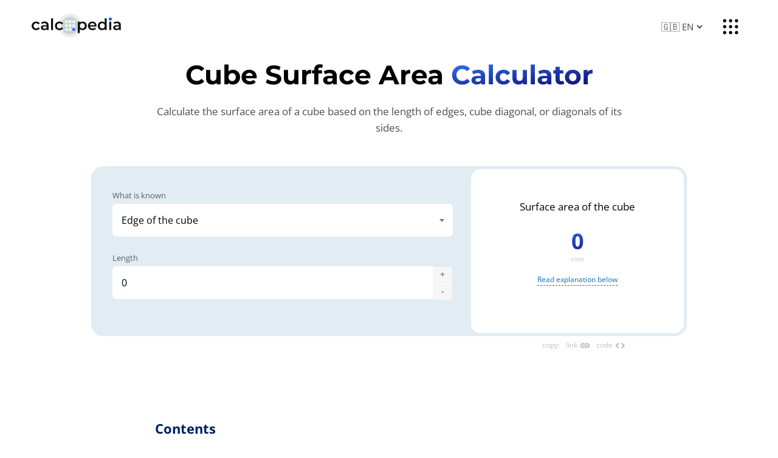

--- FILE ---
content_type: text/html; charset=utf-8
request_url: https://calcopedia.com/cubearea/
body_size: 8013
content:
<!DOCTYPE html>
<html lang="en">
<head>
<title>Cube Surface Area Calculator</title>
<meta property="og:title" content="Cube Surface Area Calculator">
<meta content="📐 Calculate the surface area of a cube based on the length of edges, cube diagonal, or diagonals of its sides. 📐" property="og:description" name="Description">
<meta content="Cube surface area calculator, geometry, physics, cube surface, calcodedia" name="Keywords">
<meta charset="UTF-8">
<meta name="viewport" content="width=device-width, initial-scale=1.0">
<link rel="stylesheet" href="/css/style.css?4">
<link rel="apple-touch-icon" sizes="180x180" href="/images/ecalc/apple-touch-icon.png">
<link rel="icon" type="image/png" sizes="32x32" href="/images/ecalc/favicon-32x32.png">
<link rel="icon" type="image/png" sizes="16x16" href="/images/ecalc/favicon-16x16.png">
<meta name="yandex-tableau-widget" content="logo=/images/ecalc/ya-logo.png, color=#ffffff">
<meta property="og:type" content="website">
<meta property="og:url" content="https://calcopedia.com/cubearea">
<meta property="og:image" content="https://calcopedia.com/images/ecalc/ogimage-1200x630.png">
<meta property="og:image:width" content="1200">
<meta property="og:image:height" content="630">
<script type="text/javascript" src="/js/jquery.js"></script>
<link rel="canonical" href="https://calcopedia.com/cubearea/">
</head>
<body itemscope itemtype="http://schema.org/Article">
<header>
    <div class="topleft">
        <div class="hamburger"></div>
        <a href="/" class="logo" aria-label="Calcopedia.com"></a>
    </div>
    <div class="topright">
		<div class="langenu">
            <select class="select" id="languageSelector">
                <option value="en" selected="true">🇬🇧 EN</option><option value="de">🇩🇪 DE</option><option value="fr">🇫🇷 FR</option><option value="pt">🇵🇹 PT</option><option value="es">🇪🇸 ES</option><option value="ru">🇷🇺 RU</option><option value="ja">🇯🇵 JA</option><option value="it">🇮🇹 IT</option><option value="nl">🇳🇱 NL</option><option value="uk">🇺🇦 UK</option><option value="pl">🇵🇱 PL</option><option value="tr">🇹🇷 TR</option><option value="ko">🇰🇷 KO</option><option value="id">🇮🇩 ID</option><option value="zh">🇨🇳 ZH</option><option value="ar">🇸🇦 AR</option>
            </select>
		</div>
        <div class="toprightmenu"><span class="topopen"></span><span class="topclose"></span></div>
        <div class="topmenu">
            <div class="topmenuwrap">
                <div class="topmenulink">
    <a class="linkheader linknotanchor" href="/?filter=sport#2">
        <span class="material-symbols-rounded">sports_basketball</span> 
        Sport
        <em>11</em>
    </a>
    <a href="/bmi/" class="sublnk">BMI Calculator</a><a href="/tdee/" class="sublnk">TDEE Calculator</a><a href="/velo/" class="sublnk">Calories Burned Cycling</a><a href="/walk/" class="sublnk">Walking Calorie</a><a href="/pulse/" class="sublnk">Heart Rate</a>
    <a class="sublnk else linknotanchor" href="/?filter=sport#2">all - <em>11</em></a>
</div><div class="topmenulink">
    <a class="linkheader linknotanchor" href="/?filter=build#2">
        <span class="material-symbols-rounded">handyman</span> 
        Build and repairs
        <em>29</em>
    </a>
    <a href="/picket/" class="sublnk">Picket Calculator</a><a href="/breakstone/" class="sublnk">Breakstone Calculator</a><a href="/sand/" class="sublnk">Sand Calculator</a><a href="/tonne/" class="sublnk">Tonne Converter</a><a href="/box/" class="sublnk">Box Volume</a>
    <a class="sublnk else linknotanchor" href="/?filter=build#2">all - <em>29</em></a>
</div><div class="topmenulink">
    <a class="linkheader linknotanchor" href="/?filter=health#2">
        <span class="material-symbols-rounded">cardiology</span> 
        Health
        <em>14</em>
    </a>
    <a href="/bmi/" class="sublnk">BMI Calculator</a><a href="/edd/" class="sublnk">Estimated Due Date</a><a href="/tdee/" class="sublnk">TDEE Calculator</a><a href="/alco/" class="sublnk">Alcohol Calculator</a><a href="/bmr/" class="sublnk">BMR Calculator</a>
    <a class="sublnk else linknotanchor" href="/?filter=health#2">all - <em>14</em></a>
</div><div class="topmenulink">
    <a class="linkheader linknotanchor" href="/?filter=finance#2">
        <span class="material-symbols-rounded">account_balance</span> 
        Finance
        <em>13</em>
    </a>
    <a href="/vat/" class="sublnk">VAT Calculator</a><a href="/twodates/" class="sublnk">Days Between Dates</a><a href="/tax/" class="sublnk">Income Tax</a><a href="/interest/" class="sublnk">Compound Interest</a><a href="/twonumbersless/" class="sublnk">Percentage Less</a>
    <a class="sublnk else linknotanchor" href="/?filter=finance#2">all - <em>13</em></a>
</div><div class="topmenulink">
    <a class="linkheader linknotanchor" href="/?filter=math#2">
        <span class="material-symbols-rounded">calculate</span> 
        Math
        <em>55</em>
    </a>
    <a href="/simple/" class="sublnk">Simple Calculator</a><a href="/pi/" class="sublnk">Pi Calculator</a><a href="/euler/" class="sublnk">Euler&#39;s Numbers</a><a href="/random/" class="sublnk">Random Number Generator</a><a href="/quadratic/" class="sublnk">Quadratic Equations</a>
    <a class="sublnk else linknotanchor" href="/?filter=math#2">all - <em>55</em></a>
</div><div class="topmenulink">
    <a class="linkheader linknotanchor" href="/?filter=geom#2">
        <span class="material-symbols-rounded">design_services</span> 
        Geometry
        <em>26</em>
    </a>
    <a href="/circle/" class="sublnk">Circle Area</a><a href="/diam/" class="sublnk">Circle Diameter</a><a href="/circum/" class="sublnk">Circumference Calculator</a><a href="/parallelepiped/" class="sublnk">Parallelepiped Volume</a><a href="/pi/" class="sublnk">Pi Calculator</a>
    <a class="sublnk else linknotanchor" href="/?filter=geom#2">all - <em>26</em></a>
</div><div class="topmenulink">
    <a class="linkheader linknotanchor" href="/?filter=study#2">
        <span class="material-symbols-rounded">school</span> 
        Study
        <em>60</em>
    </a>
    <a href="/simple/" class="sublnk">Simple Calculator</a><a href="/circle/" class="sublnk">Circle Area</a><a href="/pi/" class="sublnk">Pi Calculator</a><a href="/characters/" class="sublnk">Character Counter</a><a href="/hronomer/" class="sublnk">Text Chronometer</a>
    <a class="sublnk else linknotanchor" href="/?filter=study#2">all - <em>60</em></a>
</div><div class="topmenulink">
    <a class="linkheader linknotanchor" href="/?filter=fun#2">
        <span class="material-symbols-rounded">sailing</span> 
        Fun
        <em>30</em>
    </a>
    <a href="/bbq/" class="sublnk">Barbecue Calculator</a><a href="/twodates/" class="sublnk">Days Between Dates</a><a href="/walk/" class="sublnk">Walking Calorie</a><a href="/sleep/" class="sublnk">Sleep Schedule</a><a href="/age/" class="sublnk">Age Calculator</a>
    <a class="sublnk else linknotanchor" href="/?filter=fun#2">all - <em>30</em></a>
</div><div class="topmenulink">
    <a class="linkheader linknotanchor" href="/?filter=physic#2">
        <span class="material-symbols-rounded">biotech</span> 
        Physics
        <em>9</em>
    </a>
    <a href="/tonne/" class="sublnk">Tonne Converter</a><a href="/tube/" class="sublnk">Tube Volume</a><a href="/power/" class="sublnk">Electric Power</a><a href="/speed/" class="sublnk">Average Speed</a><a href="/friction/" class="sublnk">Friction Coefficient</a>
    <a class="sublnk else linknotanchor" href="/?filter=physic#2">all - <em>9</em></a>
</div><div class="topmenulink">
    <a class="linkheader linknotanchor" href="/?filter=food#2">
        <span class="material-symbols-rounded">restaurant_menu</span> 
        Food and cooking
        <em>8</em>
    </a>
    <a href="/alco/" class="sublnk">Alcohol Calculator</a><a href="/bmr/" class="sublnk">BMR Calculator</a><a href="/bbq/" class="sublnk">Barbecue Calculator</a><a href="/protein/" class="sublnk">Protein Intake</a><a href="/kbzu/" class="sublnk">Calories and Macronutrients</a>
    <a class="sublnk else linknotanchor" href="/?filter=food#2">all - <em>8</em></a>
</div><div class="topmenulink">
    <a class="linkheader linknotanchor" href="/?filter=car#2">
        <span class="material-symbols-rounded">directions_car</span> 
        Cars
        <em>5</em>
    </a>
    <a href="/alco/" class="sublnk">Alcohol Calculator</a><a href="/fuel/" class="sublnk">Fuel Consumption</a><a href="/box/" class="sublnk">Box Volume</a><a href="/speed/" class="sublnk">Average Speed</a><a href="/tank/" class="sublnk">Tank Volume</a>
    <a class="sublnk else linknotanchor" href="/?filter=car#2">all - <em>5</em></a>
</div><div class="topmenulink">
    <a class="linkheader linknotanchor" href="/?filter=it#2">
        <span class="material-symbols-rounded">code</span> 
        IT
        <em>35</em>
    </a>
    <a href="/html/" class="sublnk">HTML Editor</a><a href="/pass/" class="sublnk">Password Generator</a><a href="/characters/" class="sublnk">Character Counter</a><a href="/hronomer/" class="sublnk">Text Chronometer</a><a href="/random/" class="sublnk">Random Number Generator</a>
    <a class="sublnk else linknotanchor" href="/?filter=it#2">all - <em>35</em></a>
</div>
            </div>
        </div>
    </div>
</header>
<section class="topform">
	<div class="topformdesc">
		<h1>Cube Surface Area <span>Calculator</span></h1>
		<p itemprop="description">Calculate the surface area of a cube based on the length of edges, cube diagonal, or diagonals of its sides.</p>
	</div>
	<style>astro-island,astro-slot{display:contents}</style><script>(self.Astro=self.Astro||{}).load=a=>{(async()=>await(await a())())()},window.dispatchEvent(new Event("astro:load"));var l;{const c={0:t=>t,1:t=>JSON.parse(t,o),2:t=>new RegExp(t),3:t=>new Date(t),4:t=>new Map(JSON.parse(t,o)),5:t=>new Set(JSON.parse(t,o)),6:t=>BigInt(t),7:t=>new URL(t),8:t=>new Uint8Array(JSON.parse(t)),9:t=>new Uint16Array(JSON.parse(t)),10:t=>new Uint32Array(JSON.parse(t))},o=(t,s)=>{if(t===""||!Array.isArray(s))return s;const[e,n]=s;return e in c?c[e](n):void 0};customElements.get("astro-island")||customElements.define("astro-island",(l=class extends HTMLElement{constructor(){super(...arguments);this.hydrate=()=>{if(!this.hydrator||this.parentElement&&this.parentElement.closest("astro-island[ssr]"))return;const s=this.querySelectorAll("astro-slot"),e={},n=this.querySelectorAll("template[data-astro-template]");for(const r of n){const i=r.closest(this.tagName);!i||!i.isSameNode(this)||(e[r.getAttribute("data-astro-template")||"default"]=r.innerHTML,r.remove())}for(const r of s){const i=r.closest(this.tagName);!i||!i.isSameNode(this)||(e[r.getAttribute("name")||"default"]=r.innerHTML)}const a=this.hasAttribute("props")?JSON.parse(this.getAttribute("props"),o):{};this.hydrator(this)(this.Component,a,e,{client:this.getAttribute("client")}),this.removeAttribute("ssr"),window.removeEventListener("astro:hydrate",this.hydrate),window.dispatchEvent(new CustomEvent("astro:hydrate"))}}connectedCallback(){!this.hasAttribute("await-children")||this.firstChild?this.childrenConnectedCallback():new MutationObserver((s,e)=>{e.disconnect(),this.childrenConnectedCallback()}).observe(this,{childList:!0})}async childrenConnectedCallback(){window.addEventListener("astro:hydrate",this.hydrate);let s=this.getAttribute("before-hydration-url");s&&await import(s),this.start()}start(){const s=JSON.parse(this.getAttribute("opts")),e=this.getAttribute("client");if(Astro[e]===void 0){window.addEventListener(`astro:${e}`,()=>this.start(),{once:!0});return}Astro[e](async()=>{const n=this.getAttribute("renderer-url"),[a,{default:r}]=await Promise.all([import(this.getAttribute("component-url")),n?import(n):()=>()=>{}]),i=this.getAttribute("component-export")||"default";if(!i.includes("."))this.Component=a[i];else{this.Component=a;for(const d of i.split("."))this.Component=this.Component[d]}return this.hydrator=r,this.hydrate},s,this)}attributeChangedCallback(){this.hydrator&&this.hydrate()}},l.observedAttributes=["props"],l))}</script><astro-island uid="Z1oXX1N" prefix="r0" component-url="/_astro/Calculator.12ae3b8f.js" component-export="default" renderer-url="/_astro/client.01d845c6.js" props="{&quot;slot&quot;:[0,&quot;calculator&quot;],&quot;initialLang&quot;:[0,&quot;en&quot;]}" ssr="" client="load" opts="{&quot;name&quot;:&quot;Calculator&quot;,&quot;value&quot;:true}" await-children=""><form class="inlinecalculator"><label class="row-1"><span>What is known</span><div class="select"><select class="input"><option value="type1" selected="">Edge of the cube</option><option value="type2">Diagonal of one side</option><option value="type3">Diagonal of the cube</option></select></div></label><div class="label row-1 numrange plusminus"><span>Length</span><input type="number" class="input" value="0"/><div class="notation" id="razmer"></div><div class="dopnumbtn plusone">+</div><div class="dopnumbtn minusone">-</div></div><label class="row-1" id="checkresult"><a href="#result" class="btn">Calculate<span class="material-symbols-rounded"></span></a></label><div id="result"><p>Surface area of the cube</p><p class="resultstring"><span id="copyresult">0</span><span id="copyresultbuttom" data-copy-target="copyresult">copy</span></p><p class="resultdopinfo"><b></b><a href="#1">Read explanation below</a></p></div><div class="share"><div class="sharebutton">copy<!-- -->:</div><div class="sharebutton" id="copylink">link<!-- --> <span class="material-symbols-rounded">link</span></div><div class="sharebutton" id="copyframe">code<!-- --> <span class="material-symbols-rounded">code</span></div></div></form></astro-island>
</section>

<section class="articlewrap"><article itemprop="articleBody">
	<div id="contentstable">
		<p id="contentstablename"><strong>Contents</strong></p>
		<ul>
			<li>📝 <a href="#1">What is this?</a></li>
			<li>👨🏻‍💻 <a href="#how2use">How to use it?</a></li>
			<li>📰 <a href="#examples">Examples</a></li>
			<li>📑 <a href="#nuances">Nuances</a></li>
			<li>🤔 <a href="#faq">Frequently asked questions</a></li>
			<li>📋 <a href="#similarcalcs">Related materials</a></li>
			<!-- <li>📢 <a href="#shareandcomment">{translations[lang].listshare}</a></li> -->
		</ul>
	</div>

	
	<h2 id="1">What is the Surface Area of a Cube and How to Calculate It?</h2><p><img src="/images/cubearea.svg" alt="Surface Area of a Cube: Calculator"></p><p class="opredelenie">The surface area of a cube refers to the total area covered by the six identical square faces of the cube. It`s an essential aspect in geometry, especially when considering the space an object may occupy or its capacity for holding a coating or paint.</p><p>Calculating the surface area of a cube is relatively straightforward. Given that a cube has six identical square faces, you can find its surface area by determining the area of one of its sides and then multiplying it by six.</p><p class="formula">Surface Area = 6 × (side length)²</p><p>Additionally, there are alternative formulas if one has the length of the cube`s diagonal or the diagonals of its sides. These methods may require more advanced math but offer a comprehensive approach to finding the cube`s surface area.</p><h2 id="how2use">How to Use the Cube Surface Area Calculator?</h2><p>This online calculator is designed to be user-friendly and intuitive. To get the most accurate results, follow these steps:</p><p>1. Open the calculator interface on your device.</p><p>2. Enter the given measurement – this could be the length of an edge, the cube`s diagonal, or the diagonal of one of its sides.</p><p>3. Choose the appropriate unit of measurement (e.g., centimeters, meters, inches).</p><p>4. Click on the "Calculate" button.</p><p>5. Review the calculated surface area, which will be displayed instantly.</p><p>6. If necessary, you can reset the calculator to input a new measurement or convert the results into a different unit of measurement.</p><p>7. Remember to cross-check any critical calculations manually, especially if they will impact significant decisions or projects.</p><h2 id="examples">Examples of Calculating Cube Surface Area</h2><p>Let`s explore some real-world examples to understand the calculation process better:</p><p><strong>Example 1:</strong> Imagine a child`s toy block with a side length of 5 cm. To paint this block, you'd need to know the total surface area to determine the amount of paint required. Using our formula: Surface Area = 6 × (5 cm)² = 6 × 25 = 150 cm².</p><p><strong>Example 2:</strong> Consider a giant ice cube sculpture with a side length of 3 meters. Planning to project images onto all its faces for an event? Calculate the total projection area as: Surface Area = 6 × (3 m)² = 6 × 9 = 54 m². That`s quite a canvas!</p><p><strong>Example 3:</strong> A popular game has a dice with a diagonal length of sqrt3 × side length. If the diagonal is 8.66 cm, the side length is 5 cm. Calculate the surface area for fun, and you get: Surface Area = 6 × (5 cm)² = 6 × 25 = 150 cm². Roll the dice on that!</p><h2 id="nuances">Nuances in Calculating Cube Surface Area</h2><p>While the formula may seem simple, there are several nuances to consider:</p><ol>
    <li>Ensure you're using consistent units of measurement.</li>
    <li>Remember that a cube has all sides of equal length, so don`t mix up with other 3D shapes.</li>
    <li>Always double-check your input values to avoid errors.</li>
    <li>Consider the material of the cube; certain materials might have indentations or bumps affecting the true surface area.</li>
    <li>When dealing with real-world applications like painting, remember paint thickness may affect the actual surface area.</li>
    <li>If using the cube`s diagonal or the diagonal of its sides, ensure you have the correct mathematical relationship for the cube`s edge length.</li>
    <li>If working with larger cubes, remember external factors such as temperature might cause slight expansions or contractions in the material, slightly affecting the surface area.</li>
    <li>Accuracy is key; always round off only after completing all calculations.</li>
    <li>Remember that online calculators provide an approximation; for critical tasks, consider consulting a professional.</li>
    <li>Stay curious and explore various mathematical relationships related to cubes for a broader understanding!</li>
</ol><div itemscope itemtype="http://schema.org/FAQPage">
    <h2 id="faq">Frequently Asked Questions about Calculating Cube Surface Area</h2>
    <div itemprop="mainEntity" itemscope itemtype="http://schema.org/Question">
	<h3 itemprop="name">How precise is the cube surface area calculator?</h3>
	<p itemprop="acceptedAnswer" itemscope itemtype="http://schema.org/Answer"><span itemprop="text">Our calculator is designed to be highly accurate. However, for critical tasks, always consider verifying the results manually or consulting an expert.</span></p>
</div>
    <div itemprop="mainEntity" itemscope itemtype="http://schema.org/Question">
	<h3 itemprop="name">Can I use this calculator for other 3D shapes?</h3>
	<p itemprop="acceptedAnswer" itemscope itemtype="http://schema.org/Answer"><span itemprop="text">No, this calculator is specifically designed for cubes. Each 3D shape has its unique formula for surface area calculation.</span></p>
</div>
    <div itemprop="mainEntity" itemscope itemtype="http://schema.org/Question">
	<h3 itemprop="name">Is the cube`s volume and surface area the same?</h3>
	<p itemprop="acceptedAnswer" itemscope itemtype="http://schema.org/Answer"><span itemprop="text">No, they are different. Volume measures the space inside the cube, while surface area measures the total area of its outer surface.</span></p>
</div>
    <div itemprop="mainEntity" itemscope itemtype="http://schema.org/Question">
	<h3 itemprop="name">Do I need any special tools to measure a cube’s side length?</h3>
	<p itemprop="acceptedAnswer" itemscope itemtype="http://schema.org/Answer"><span itemprop="text">A standard ruler or measuring tape should suffice for most practical purposes.</span></p>
</div>
    <div itemprop="mainEntity" itemscope itemtype="http://schema.org/Question">
	<h3 itemprop="name">How does the thickness of paint affect the surface area?</h3>
	<p itemprop="acceptedAnswer" itemscope itemtype="http://schema.org/Answer"><span itemprop="text">The paint thickness can slightly increase the cube’s surface area. For accurate calculations in such scenarios, consider the paint layer`s dimensions.</span></p>
</div>
</div>

	<h2 id="similarcalcs">Similar calculators</h2>

	<p>You may find the following calculators on the same topic useful:</p>

	<ul class="commoncalcs">
	<li>
			<a href="https://calcopedia.com/spherearea/">Sphere Surface Area Calculator</a>. Calculate the surface area of a spherical object (sphere) using our online calculator.
		</li><li>
			<a href="https://calcopedia.com/hexagon/">Hexagon Area Calculator</a>. Calculate the area of a regular (equilateral) hexagon using our online calculator.
		</li><li>
			<a href="https://calcopedia.com/scale/">Scale Calculator</a>. Convert named scale on a drawing to real scale and vice versa.
		</li><li>
			<a href="https://calcopedia.com/cube/">Cube Volume Calculator</a>. Calculate online the volume of any cubic object based on the length of its side or diagonals.
		</li><li>
			<a href="https://calcopedia.com/tank/">Tank Volume Calculator</a>. Calculate the online volume of a cylindrical, rectangular, or automotive tank based on dimensions (using consumption and distance traveled).
		</li><li>
			<a href="https://calcopedia.com/space/">Room Volume Calculator</a>. Calculate the volume of a room or any space in cubic meters or liters.
		</li><li>
			<a href="https://calcopedia.com/arc/">Online Arc Length Calculator</a>. Transform geometric data into practical results by calculating the arc length of a circle.
		</li><li>
			<a href="https://calcopedia.com/tube/">Tube Volume Calculator</a>. Determine the volume of a tube in cubic meters or liters by simply entering the diameter and length of the pipeline.
		</li><li>
			<a href="https://calcopedia.com/pyramid/">Pyramid Volume Calculator</a>. Estimate the volume of a pyramid using its height, base area, or side length. Suitable for all base shapes.
		</li><li>
			<a href="https://calcopedia.com/cutconus/">Truncated Cone Volume and Area Calculator</a>. Determine the volume and surface area of a truncated cone based on its radii and height.
		</li>
	</ul>

	<h2 id="shareandcomment">Share on social media</h2>
	<p>If you liked it, please share the calculator on your social media platforms. It`s easy for you and beneficial for the project`s promotion. Thank you!</p>


	<div class="social-share">
		<div class="social-share__items">
			<a href="https://twitter.com/intent/tweet?text=Cube Surface Area Calculator. Calculate the surface area of a cube based on the length of edges, cube diagonal, or diagonals of its sides.&#38;url=https://calcopedia.com/cubearea/&#38;via=" target="_blank" rel="noopener">Twitter</a>
			<a href="https://www.facebook.com/sharer/sharer.php?u=https://calcopedia.com/cubearea/" target="_blank" rel="noopener">Facebook</a>
			<a href="https://t.me/share/url?text=Cube Surface Area Calculator. Calculate the surface area of a cube based on the length of edges, cube diagonal, or diagonals of its sides.&#38;url=https://calcopedia.com/cubearea/" target="_blank" rel="noopener">Telegram</a>
			<a id="sociallink">Copy link</a>
		</div>
	</div>

	<script type="text/javascript">
		document.getElementById("sociallink").addEventListener("click", function() {
		  var tempInput = document.createElement("input");
		  tempInput.value = window.location.href;
		  document.body.appendChild(tempInput);
		  tempInput.select();
		  document.execCommand("copy");
		  document.body.removeChild(tempInput);
		  
		  var linkElement = document.getElementById("sociallink");
		  var originalText = linkElement.innerHTML;
		  
		  linkElement.innerHTML = '<b><span class="material-symbols-rounded">done</span></b>';
		  setTimeout(function() {
			linkElement.innerHTML = originalText;
		  }, 1000);
		});
	</script>

	<!-- <h3>{translations[lang].addh}</h3>
	<p>{translations[lang].addp}</p>

	<div id="opencomments">{translations[lang].addshow}</div>
	<div id="vk_comments" style="display: none;">Soon</div>

	<script type="text/javascript">
	var opencomments = document.getElementById("opencomments");
	var vkcomments = document.getElementById("vk_comments");
	opencomments.addEventListener("click", function() {
		vkcomments.style.display = "block";
		opencomments.style.display = "none";
	});
	</script> -->


	<div itemscope itemtype="https://schema.org/BreadcrumbList" class="breadcrumbs">
		<span itemprop="itemListElement" itemscope itemtype="https://schema.org/ListItem">
		<a itemprop="item" href="https://calcopedia.com/">
			<span itemprop="name">Calcopedia (en)</span>
		</a>
		<meta itemprop="position" content="1">
		</span>&nbsp;→&nbsp;
		<span itemprop="itemListElement" itemscope itemtype="https://schema.org/ListItem">
		<a itemprop="item" href="https://calcopedia.com/cubearea/">
			<span itemprop="name">Cube Surface Area</span>
		</a>
		<meta itemprop="position" content="2">
		</span>
	</div>

	<div class="recomended"></div>

</article></section>

<footer>
	<div class="wrapper">
		<div class="allfootsocial">
			<a href="https://twitter.com/calcopedia_com" class="footsocial" target="_blank" title="twitter"><img src="/images/social/twitter.svg" alt="twitter"></a>
			<a href="https://www.facebook.com/calcopediacom/" class="footsocial" target="_blank" title="facebook"><img src="/images/social/facebook.svg" alt="facebook"></a>
			<a href="https://t.me/calcopedia" class="footsocial" target="_blank" title="telegram"><img src="/images/social/telegram.svg" alt="telegram"></a>
		</div>		
		<div class="fmenu">
			<a class="fmenuitem" href="/about">About</a>
			<a class="fmenuitem" href="/docs">Docs</a>
			<a class="fmenuitem" href="/contact">Contacts</a>
		</div>
		<div class="fmenu firstletterlogo"><a href="/">calc<span>o</span>pedia</a> © 2025</div>

	</div>
</footer>
<script type="text/javascript" src="/js/main.js?6"></script>



<!-- Yandex.Metrika counter -->
<script type="text/javascript">
    (function(m,e,t,r,i,k,a){m[i]=m[i]||function(){(m[i].a=m[i].a||[]).push(arguments)};
    m[i].l=1*new Date();
    for (var j = 0; j < document.scripts.length; j++) {if (document.scripts[j].src === r) { return; }}
    k=e.createElement(t),a=e.getElementsByTagName(t)[0],k.async=1,k.src=r,a.parentNode.insertBefore(k,a)})
    (window, document, "script", "https://mc.yandex.ru/metrika/tag.js", "ym");
 
    ym(98913283, "init", {
         clickmap:true,
         trackLinks:true,
         accurateTrackBounce:true,
         webvisor:true
    });
 </script>
 <noscript><div><img src="https://mc.yandex.ru/watch/98913283" style="position:absolute; left:-9999px;" alt=""></div></noscript>
 <!-- /Yandex.Metrika counter -->

<script defer src="https://static.cloudflareinsights.com/beacon.min.js/vcd15cbe7772f49c399c6a5babf22c1241717689176015" integrity="sha512-ZpsOmlRQV6y907TI0dKBHq9Md29nnaEIPlkf84rnaERnq6zvWvPUqr2ft8M1aS28oN72PdrCzSjY4U6VaAw1EQ==" data-cf-beacon='{"version":"2024.11.0","token":"6c8fe9bfdcd94f00bbf908e180e48e42","r":1,"server_timing":{"name":{"cfCacheStatus":true,"cfEdge":true,"cfExtPri":true,"cfL4":true,"cfOrigin":true,"cfSpeedBrain":true},"location_startswith":null}}' crossorigin="anonymous"></script>
</body></html>

--- FILE ---
content_type: text/css; charset=utf-8
request_url: https://calcopedia.com/css/style.css?4
body_size: 8909
content:
@font-face {font-family: 'Open Sans'; font-style: normal; font-weight: 400;  src: local(''), url('../fonts/open-sans/open-sans-v29-latin_cyrillic-regular.woff2') format('woff2'); font-display: swap;}
@font-face {font-family: 'Open Sans'; font-style: normal; font-weight: 700;  src: local(''), url('../fonts/open-sans/open-sans-v29-latin_cyrillic-700.woff2') format('woff2'); font-display: swap;}

@font-face {font-family: 'Montserrat'; font-style: normal;  font-weight: 700;  src: local(''), url('../fonts/montserrat/montserrat-v24-latin_cyrillic-700.woff2') format('woff2'); font-display: swap;}

@font-face { font-family: 'Material Symbols Rounded';  font-style: normal;  font-weight: 400;  src: local(''),  url(../fonts/icons.woff2) format('woff2'); font-display: swap;}
.material-symbols-rounded { font-family: 'Material Symbols Rounded'; font-weight: normal; font-style: normal;  font-size: 24px;  line-height: 1;  letter-spacing: normal;  text-transform: none;  display: inline-block;  white-space: nowrap; word-wrap: normal; direction: ltr; -webkit-font-feature-settings: 'liga'; -webkit-font-smoothing: antialiased;}

html, body {margin:0; padding:0;}
body {min-height:90vh; font-family: 'Open Sans', sans-serif; font-size: 17px; font-weight:400; line-height:140%;}
h1, h2, h3 {font-family: "Montserrat", sans-serif;}
a {-webkit-transition: all .2s ease-in; transition: all .2s ease-in; color:#0072c4;}
iframe {max-width:100%;}
img {max-width:100%;}

@media screen and (max-width: 800px) {
body {font-size: 16px;}		
}

/*=======Кастомные стили========*/
h1 span, .logo span, h2 span {background: linear-gradient(352deg,#09005e,#377bff); -webkit-background-clip: text;    -webkit-text-fill-color: transparent; }
a.btn, .btn {background: #0094ff; cursor:pointer; -webkit-transition: all .2s ease-in; transition: all .2s ease-in;}
a.btn:hover, .btn:hover {background: #0880d8; color:white; -webkit-transition: all .2s ease-in; transition: all .2s ease-in;}
.logo, .logo:hover {background-image: url(../images/logo/logo-ecacl.svg); display:inline-block; background-repeat:no-repeat; background-position:center left; background-size:75%; height:55px; width:200px;}

/*================== ХЕДЕР  ==========================*/
header.leftmenu { padding: 0 15px 0 0; border-bottom:1px solid rgba(0,0,0,0.1);}

header {display:flex; justify-content: space-between; align-items:center; border:none; padding:15px 4%;  position:relative; z-index:12;}
header .hamburger {display:none;}
header .logo {margin:0;}

.topleft {padding:0; margin:0; line-height: 100%;}
header.leftmenu .topleft .logo {margin:0 0 0 58px;}
header.leftmenu .hamburger {display:block; position:absolute; left:0px; top:0px; cursor:pointer;height:65px; width:58px; background-repeat:no-repeat; background-position: 45% 58%; background-size:28px; background-image: url(../images/icons/menu.svg);}

.topright {display: flex; align-items: center;}
.langenu {padding:0 20px 0 5px;}
 #languageSelector {padding:0px; font-size:15px; min-height:30px; color:rgb(43, 54, 66); text-transform: uppercase; opacity: 0.9; border:none; box-shadow:none;}
 #languageSelector:hover {background:rgb(245, 247, 250); opacity: 1;}

.toprightmenu {display:inline-block; vertical-align: middle; box-sizing:border-box; position:relative; z-index:14; cursor:pointer;  cursor:pointer; height:50px; width:50px; }
.toprightmenu .topclose, .toprightmenu .topopen {background-repeat:no-repeat; background-position: center center; background-size:36px; position:absolute;  top:0; right:5px; left:0; bottom:0; z-index:15; } 
.toprightmenu .topclose {display:none; background-image: url(../images/icons/close.svg); position:fixed; top:auto; right:auto; left:auto; bottom:auto; height:50px; width:50px;}
.toprightmenu .topopen { background-image: url(../images/icons/apps.svg);} 

.topmenu {display:none; }
.topmenu.active  {z-index:13; position:fixed; top:0px; left:0; bottom:0; right:0; background:#EFF5F9; padding:0; display:flex; justify-content: center; align-items:center; flex-direction: column;}

.topmenuwrap {max-width:1024px; margin:0 auto; padding:15px; display:flex; justify-content: center; align-items:start;  flex-wrap:wrap;  align-content:start; overflow: auto;}
.topmenuwrap::-webkit-scrollbar { width: 0;}
.topmenu .topmenulink {display:block;  font-size:14px; padding:0; margin:0 auto; font-weight:400; text-align:left; width:25%; max-width:450px; box-sizing:border-box;}
.topmenu a {color: rgba(49,62,89,.8); text-decoration:none; }
.topmenu a:hover {color:rgba(0,0,0,1); }


.topmenulink .material-symbols-rounded , .calcitem .material-symbols-rounded {background: linear-gradient(331deg,#003970,#00a3ff); -webkit-background-clip: text !important; -webkit-text-fill-color: transparent;}
.topmenulink .material-symbols-rounded {font-size:22px; vertical-align: middle; padding: 3px 3px; text-align:center; border-radius:5px; margin:0 12px 0 0;}

.topmenulink:nth-child(2n) .material-symbols-rounded, .calcitem:nth-child(2n) .material-symbols-rounded {background: radial-gradient(81.32% 81.32% at 8.4% 107.84%,rgba(255,0,199,.24) 25.52%,rgba(212,87,199,0) 100%),linear-gradient(135.89deg,#5d34ff 26.98%,#5c94ff 92.31%);}
.topmenulink:nth-child(2n+1) .material-symbols-rounded, .calcitem:nth-child(2n+1) .material-symbols-rounded {background: radial-gradient(29.74% 56.33% at 79.7% 62.98%,rgba(244,11,11,.148) 0,rgba(244,11,137,0) 100%),radial-gradient(69.64% 69.64% at 26.96% 74.1%,rgba(255,199,0,.16) 25.52%,rgba(210,212,87,0) 100%),linear-gradient(135.17deg,rgba(255,0,77,.75) 27.33%,rgba(255,138,72,.88) 77.48%);}
.topmenulink:nth-child(3n+2) .material-symbols-rounded, .calcitem:nth-child(3n+2) .material-symbols-rounded {background: linear-gradient(22.75deg,#0ff -42.47%,#4021ff 134.19%);}
.calcitem:nth-child(5n) .material-symbols-rounded, .calcitem:nth-child(5n) .material-symbols-rounded {background: linear-gradient(22.75deg,#f00 -42.47%,#dc38dc 134.19%);}

.topmenu a.linkheader, .topmenu a.linkheader:hover {display:block; color:rgba(0,0,0,1); font-weight:700; min-width:250px; margin:25px 0 5px; font-size:120%;}
.linkheader em {display:none; color:silver; font-style:normal; margin-left:2px; font-weight:500; font-size:80%;}
.linkheader em:before {content: "(";}
.linkheader em:after {content: ")";}

.topmenu a.sublnk {display:block; margin:0 0 0 45px;}
.topmenu a.sublnk.else {font-weight:600;}
.topmenu a.sublnk.else em {font-style:normal;}

@media screen and (max-width: 800px) {
.logo, .logo:hover {height:45px;}
header, header.leftmenu  {padding:0px 0 0 15px; position:fixed; position:relative;  background:rgba(255,255,255,0.2); box-sizing:border-box; top:0; left:0; right:0; border-bottom:1px solid rgba(0,0,0,0.08);}
header + div, header + section {margin-top:10px;}

.langenu {padding:0 4px 0 4px;}
	
header.leftmenu .topleft .logo { margin-left:43px;}
header .logo {margin:5px 0 0;}

.toprightmenu {background-color:transparent;}
.toprightmenu span {font-size:28px; line-height: 100%;}
.topmenu.active {padding:10px 10px 10px 10px; box-sizing:border-box; justify-content: start;}
.topmenu .topmenulink { padding:4px 0; width:100%; }
.topmenuwrap {display:block; width:100%;}
.topmenu a.sublnk {padding:2px 0;}
}

/*================== ЛЕНДИНГ ==========================*/
section { padding:100px 15px; margin:0; box-sizing:border-box;  background:#EFF5F9; position:relative;}
section:nth-child(2n+1) {background:white; }
section div.wrapper {max-width:1400px; margin:0 auto;}
section:not(.articlewrap) h2 {text-align:center;}
section:not(.articlewrap) h2 + p {margin:20px auto; max-width:600px; width:96%; text-align:center;}

/*--- Топ лендинга ---*/
section.top {padding:20px 15px 10px; text-align:center; background: white; }
.topdesc {max-width:900px; margin:30px auto 0px;}
section.top h1 {font-size:50px;}

.topchips {overflow:auto;}


@media screen and (max-width: 800px) {
section.top h1 {font-size:32px;}
section.top { padding: 15px 15px 5px;}
.topdesc {padding:20px 5px; text-align:center;}

.mainscreenvideo span {margin-top:-35px;}

.topchips {white-space: nowrap; width:90vw; padding:10px 0;}
section.top .btnwrap {text-align:center;}
}

/*--- Второй экран со списоком калькуляторов ---*/
section.listsection { padding:0 15px 100px; }

.calclist {display:flex; justify-content: start; flex-wrap: wrap; max-width:1200px; margin:0px auto; padding:0px;}

.calcitem {width:30%; color:black; margin:20px 1.5%; text-decoration:none; display:flex;  flex-direction: column; -webkit-transition: all .2s ease-in; transition: all .2s ease-in; border-radius:20px; position:relative; padding:20px 20px 20px 80px; box-sizing:border-box; text-align:left;  }
.calcitem:hover {background: #f8f9fd;}
.calcitem .material-symbols-rounded {font-size:42px; position:absolute; top:15px; left:20px; overflow: hidden; max-width: 50px;}
.calcitem .calcname {font-size:19px; font-weight:700;}
.calcitem .calcdesc {font-size:13px; font-weight:300; margin-top:10px;}

@media screen and (max-width: 1150px) {
.calcitem {width:46%;}
}
@media screen and (max-width: 800px) {
.calcitem {width:100%; margin:2% 0;}
}

/*--- Поиск и списки на лендинге ---*/
.filterwrapper {display:block; margin:0px -15px 50px; padding:5px 15px; text-decoration:none; color:black; position: -webkit-sticky;  position: sticky; top: 0; z-index:2; background:rgb(255, 255, 255);}
.filterwrapper.sticky {box-shadow:0 10px 20px rgba(178, 182, 185, 0.188);}

#searchwrapper {padding:0;  display:flex; justify-content: space-between;  flex-wrap: nowrap;  border:3px solid #aaadce;  border-radius:15px; max-width:700px; margin:0 auto; border:none; box-shadow:0 0 30px rgba(140, 140, 140, 0.18); }
.filterwrapper.sticky #searchwrapper {box-shadow:0 0 10px rgba(140, 140, 140, 0.0);}
#searchfilver { padding:15px; margin:0;  min-height: 60px;  -webkit-transition: all .2s ease-in; transition: all .2s ease-in; border-radius:15px;}
#searchfilver:focus { -webkit-transition: all .2s ease-in; transition: all .2s ease-in;}
#selectfilver {width:140px; border-radius:8px; margin:6px; background:#e5e6ec71; color:#003970;   -webkit-appearance: none;  -moz-appearance: none;  appearance: none; }
#selectwrapper {position: relative;}
#selectwrapper:after { content: "";  position: absolute;  right: 20px;  top: 50%; margin-top:-2px; border: 4px solid transparent; border-top: 5px solid rgba(120,120,120,1); z-index:3;}

#searchfilver, #selectfilver {border:none; box-shadow:none;}

@media screen and (max-width: 800px) {
#selectfilver {width:130px;}
.filterwrapper.sticky {padding:0;}
}

/*================== ФОРМЫ ==========================*/
label, .label {display:block; text-align:left; margin:12px 0 0; }
label > span, .label > span {display:block; font-size: 13px; color: rgba(0,0,0,0.6); font-weight: 500; white-space: nowrap; overflow: hidden; text-overflow: ellipsis; width:100%;}

/*Текстовые инпуты*/
input[type="color"], input[type="date"], input[type="datetime"], input[type="datetime-local"], input[type="email"], input[type="month"], input[type="number"], input[type="password"], input[type="search"], input[type="tel"], input[type="text"], input[type="time"], input[type="url"], input[type="week"], select, textarea, .divtextarea {background:white; padding:15px 15px; width:100%; border-radius:6px; margin:2px 0; font-size:16px; font-weight:400; box-sizing:border-box; outline:none; -webkit-transition:all .1s ease-in; transition:all .1s ease-in; font-family:'Open Sans', sans-serif; min-height:54px; border:none;}

input[type="color"]:hover, input[type="date"]:hover, input[type="datetime"]:hover, input[type="datetime-local"]:hover, input[type="email"]:hover, input[type="month"]:hover, input[type="number"]:hover, input[type="password"]:hover, input[type="search"]:hover, input[type="tel"]:hover, input[type="text"]:hover, input[type="time"]:hover, input[type="url"]:hover, input[type="week"]:hover, textarea:hover, select:hover, .divtextarea:hover {border:none;}
input[type="color"]:focus, input[type="date"]:focus, input[type="datetime"]:focus, input[type="datetime-local"]:focus, input[type="email"]:focus, input[type="month"]:focus, input[type="number"]:focus, input[type="password"]:focus, input[type="search"]:focus, input[type="tel"]:focus, input[type="text"]:focus, input[type="time"]:focus, input[type="url"]:focus, input[type="week"]:focus, textarea:focus, select:focus, .divtextarea:focus {border:none; outline:none; border:none; -webkit-transition:all .1s ease-in; transition:all .1s ease-in;}

/*Textarea*/
.calctextarea textarea {min-height:250px;}
textarea, .divtextarea {min-width:100%; max-width:100%; font-size: 16px; font-weight:400; line-height:140%;}
input[type="checkbox"],input[type="image"],input[type="radio"] {width: auto;}
input::placeholder,textarea::placeholder {color: #c7c7c7; opacity: 1;	font-weight: 400; line-height:140%; font-family: 'Open Sans', sans-serif; }
	
/*Селекты*/
.select { position: relative; cursor:pointer; margin:2px 0;  }
.select:before {content: ""; position: absolute;  top:0; left:0; right:0; bottom:0; z-index:0; background:white; border-radius: 6px;}
.select:after { content: "";  position: absolute;  right: 14px;  top: 50%; margin-top:-2px; z-index:1; border: 4px solid transparent; border-top: 5px solid rgba(120,120,120,1);}
.select select { position: relative;  background:transparent; padding-right: 25px;  -webkit-appearance: none;  -moz-appearance: none;  appearance: none; z-index:2; overflow:hidden; margin:0;}

/*Кнопочные инпуты*/
input[type="button"], input[type="file"], input[type="image"], input[type="reset"], input[type="submit"] {display:block; background: #0094ff; min-width:200px; text-align:center; font-weight:600; text-decoration:none; color:white; box-shadow:0 0 10px rgba(0,0,0,0.1); border-radius:6px; padding:16px 25px; margin:2px auto;  font-size:18px;text-align:center; box-sizing:border-box; border:none; outline:none; cursor:pointer; -webkit-transition: all .2s ease-in; transition: all .2s ease-in; width:100%; box-sizing:border-box; max-width:600px;}
input[type="button"]:hover , input[type="file"]:hover , input[type="image"]:hover , input[type="reset"]:hover , input[type="submit"]:hover {box-shadow:0 0 20px rgba(0,0,0,0.15); -webkit-transition: all .2s ease-in; transition: all .2s ease-in; }

/*Инпут со слайдером*/
label.numrange, .label.numrange {position:relative;}

.numrange input[type="range"] {position:absolute; bottom:5px; right:4px; left:4px; height: 3px;  -webkit-appearance: none; background: rgba(0,0,0,0.0); outline: none; border-radius:6px;  background-image: linear-gradient(#0094ff, #0094ff);  background-size: 0% 100%; background-repeat: no-repeat; z-index:1;}
.numrange input[type="range"]::-webkit-slider-thumb {position: relative; -webkit-appearance: none; width: 14px; height: 14px; border-radius: 50%; background: #0094ff; cursor: pointer; -webkit-transition: all .2s ease-in; transition: all .2s ease-in; }
.numrange input[type="range"]::-webkit-slider-thumb:hover { box-shadow: 0px 0px 0px 8px rgb(4 104 255 / 16%); -webkit-transition: all .2s ease-in; transition: all .2s ease-in;}
.numrange .notation {position:absolute; bottom:21px; right:14px; background:white; padding:5px; border-radius:10px; min-width:15px; min-height:15px; color:gray; line-height:100%;}

/*Инпут с плюсом и минуcом*/
.inlinecalculator label.plusminus, .inlinecalculator .label.plusminus {padding-right:38px; box-sizing: border-box;}
label.plusminus > span, .label.plusminus > span {width: calc(100% + 25px);}
.plusminus .notation {right:50px;}
.plusone, .minusone, .plusone:hover, .minusone:hover  {-webkit-transition: all .2s ease-in; transition: all .2s ease-in;}
.plusone, .minusone {position:absolute; right:6px; padding:5px; text-align:center; width:32px; height:27px; line-height:100%; font-size:14px; background:#f6f6f6;  color:#6e8baa; font-weight:600; box-sizing:border-box;}
.plusone:hover, .minusone:hover { background:#e3e3e3; cursor:pointer;}
.plusone {top:31px; border-top-right-radius:4px;}
.minusone {top:58px; border-bottom-right-radius:4px; border-top:1.3px solid white;}
.inlinecalculator label.plusminus input, .inlinecalculator .label.plusminus input {border-top-right-radius: 0; border-bottom-right-radius: 0;}

@media screen and (max-width: 800px) {
.inlinecalculator label.plusminus, .inlinecalculator .label.plusminus {padding-right:36px;}
.plusminus .notation {right:40px;}
.plusone, .minusone {width:30px; height:26px; padding:4px;}
.plusone {top:29.3px;}
.minusone {top:51.3px;}
}

/*Инпут с предвводом значений*/
.varsrange {position:absolute; bottom:-14px; left:0; right:5px; text-align:right;}
.varrange {position:relative; display:inline-block; margin:0 6px; border-bottom:1px dotted rgb(140, 140, 140); color:rgb(140, 140, 140); font-size:13px; line-height:100%; cursor:pointer; -webkit-transition: all .2s ease-in; transition: all .2s ease-in; z-index:2;}
.varrange:hover {color:rgba(0,0,0,0.9); border-bottom:1px dotted rgba(0,0,0,0.9); -webkit-transition: all .2s ease-in; transition: all .2s ease-in;}

@media screen and (max-width: 800px) {
label, .label  {display:block; text-align:left; margin:2px 0 2px; }

input[type="color"], input[type="date"], input[type="datetime"], input[type="datetime-local"], input[type="email"], input[type="month"], input[type="number"], input[type="password"], input[type="search"], input[type="tel"], input[type="text"], input[type="time"], input[type="url"], input[type="week"], select, textarea, .divtextarea {padding:12px 12px;  min-height:48px; font-size: 16px; }
.numrange .notation {bottom:19px;}
}

@media screen and (max-width: 600px) {
.numrange .notation { background:rgba(255,255,255,0.5);}
.varrange, .varrange:hover {font-size:11px;  margin:0 4px; border:none;}
}


/*Таймер или обратный отчет*/
.countdown.inlinecalculator {display:flex; padding:20px; background: linear-gradient(0deg,rgb(246 250 255) -42.47%,#eef4f5 134.19%);}
.time {width:25%; padding:10px; box-sizing:border-box; text-align:center; border-left: 1px solid #9999991c;}
.time:first-child {border: none;}
.time div {font-size:70px; line-height:130%; font-weight: 700; font-family: "Montserrat", sans-serif;}
.time small {color:#6a6a6a;}

@media screen and (max-width: 1000px) {
.time div {font-size:50px;}
}

@media screen and (max-width: 700px) {
.time {font-size:13px;}	
.time div {font-size:35px;}
}

/*Таблица умножения*/
.flexquize {position: relative; max-width: 800px;  box-shadow: 0 0 30px rgb(0 0 0 / 20%);  margin: 10px auto;  border-radius: 20px;  min-height: 200px; font-family: 'Open Sans', sans-serif; text-align:center;}
#flexquizetop {display:flex; align-items:center; justify-content:center; padding:10px;}
#flexquizetop label, #flexquizetop input, #flexquizetop select {display:block; padding:8px; margin:0; width:60px; color: gray; }
#flexquizetop label {padding:10px 0px; text-align:right; width:auto;}
.primer {padding:0 30px 30px; }
.primertitle {line-height:100%; font-size:50px; padding:20px; font-weight:600;}
.primeroptions {display:flex; align-items:center; justify-content:center; flex-wrap: wrap;}
.primeroption {line-height:100%; cursor:pointer; display: block;  padding: 28px 20px; margin: 3px 3px; width:23%; font-size: 25px; font-family: "Montserrat", sans-serif; font-weight: 700; border-radius: 10px; text-align: center;  background: rgba(0,0,0,0.04);  box-sizing: border-box;}
.ifoflex {padding:20px; display:block; padding: 25px 10px; border-bottom-left-radius: 20px;  border-bottom-right-radius: 20px;
font-size: 24px; color: gray; }
#nextone { background: rgba(0,100,250,0.9); color:white;  cursor:pointer;}
.alertmultinfo {font-size:20px; padding:35px 10px;}
#flexquizetop #firstmult {width:43px; color: gray; padding:2px; min-height:0; background:rgba(245, 245, 245, 0.0); margin:0 0 0 5px; text-align: center;}
#flexquizetop #firstmult:hover {background:rgba(245, 245, 245, 0.5);}
.incorrect  {color:rgb(225, 5, 5);}
.correct {background:rgb(122, 231, 149);}

@media screen and (max-width: 800px) {
.primer {padding:20px;}
.primertitle {font-size:36px; margin-bottom: 15px;}
.primeroption {width:48%;  padding: 20px 6px; font-size: 20px;}	
.ifoflex { font-size: 20px; padding: 24px 10px; margin-top: 10px;}
}

/*Монетка*/
#coin { position: relative;  width: 230px;  height: 230px;  margin: 2rem auto;  transform-style: preserve-3d;}
#coin div {  width: 100%;  height: 100%;  border-radius: 50%;  backface-visibility: hidden;  background-size: contain;  position: absolute;}
.heads {  background-image: url("/images/coin/head.jpg");}
.animate-heads {  animation: flipHeads 1.5s;  animation-fill-mode: forwards;}
@keyframes flipHeads {  from {   transform: rotateY(0deg);  }  to {    transform: rotateY(1440deg);  }}
.tails { background-image: url("/images/coin/tail.jpg");  transform: rotateY(-180deg);}
.animate-tails {  animation: flipTails 1.5s;  animation-fill-mode: forwards;}
@keyframes flipTails {  from {    transform: rotateY(0deg);  }  to {    transform: rotateY(1260deg);  }}

/*Шульте*/
#shultetable {margin:30px auto 10px; width:100%;}
#shulte table {margin:0px auto;}
#shulte table tr td {vertical-align:middle; background:white; text-align:center; line-height:100%; font-weight:600; font-size:22px; color:black; line-height:100%; width: calc(100% / var(--cols)); padding: calc(50% / var(--cols) - 15px) 0; width:80px; height:75px; box-sizing: border-box;}
@media screen and (max-width: 800px) {
#shulte table tr td {font-size:18px; height:55px; padding: calc(40% / var(--cols) - 15px) 0;}
}

/*Умножение в столбик */
#resulttable {min-height:150px; display:flex; align-items: center;  justify-content: center;}
#resulttable table {border-collapse: collapse; font-size:18px; line-height:17px; margin:10px 0;}
#resulttable thead tr:last-child th { border-bottom: 2px solid black;}
#resulttable td, #resulttable td {padding: 1px 3px; text-align:right;}
#resulttable tbody tr:last-child td { color: red; border-top: 2px solid red; background: linear-gradient(22.75deg,#f00 -42.47%,#4021ff 134.19%);  -webkit-background-clip: text;   -webkit-text-fill-color: transparent; font-weight:bold;}

@media screen and (max-width: 800px) {
#resulttable table {min-height:50%;}
}

/* Конверторы */
.inlinecalculator#convertor {padding:30px 20px; display:flex; justify-content: center;align-items: center; box-sizing: border-box;}
#convertor .onemeasure {width:300px; padding:0px 5px 40px;}
#convertor .onemeasure label {margin:0;}
#convertor .onemeasure label select {background:rgb(24 99 139 / 20%);}
.turnmeasure {padding:0px 5% 0; cursor:pointer; text-align:center; -webkit-transition: all .2s ease-in; transition: all .2s ease-in;}
.turnmeasure:hover {scale:1.1; -webkit-transition: all .2s ease-in; transition: all .2s ease-in;}
.turnmeasure span {font-size:42px;}

@media screen and (max-width: 800px) {
.inlinecalculator#convertor {padding:0px 15px 20px;}
#convertor .onemeasure {width:100%; padding:0;}
#convertor .onemeasure label {padding-top:0;}
.turnmeasure {width:100%; margin:10px 0 -15px;}
.turnmeasure span {font-size:22px; transform: rotate(90deg);}
}


/*================== ЛЕНДИНГ ФОРМА / КАЛЬКУЛЯТОР ==========================*/
section.topform {padding-top:5px; padding-bottom:20px; background:white; position:relative;}
section.topform:before { content: "";  position:absolute; left:0; right:0; top:-100px; bottom:-100px; background-repeat:no-repeat; background-position: right center; background-size:70%; background-image: none; z-index:0; background: linear-gradient(to top, white, #b0e0e647, #b86ef212); background:none;}
.topformdesc {margin:auto; max-width:980px; text-align:center; position: relative;}
.topformdesc p {margin:0px auto 50px; max-width:800px; color: #4c4e50;}

.calsoon {color:white; font-size: 10vw; font-weight:bold; font-family: "Montserrat", sans-serif; width:100%; line-height:100%; text-transform: uppercase;}

.inlinecalculator {max-width:980px; box-sizing:border-box; padding:5px 380px 40px 30px; margin:10px auto; position:relative; display:flex; align-content:center; flex-wrap: wrap; border-radius:20px; background: #e1ecf3; min-height:280px;}
.inlinecalculator label, .inlinecalculator .label {padding:5px; box-sizing:border-box;}
.inlinecalculator label a.btn, .inlinecalculator .label a.btn  {margin:2px 0; width:100%;}
.row-1 {width:100%;}
.row-2 {width:50%;}
.row-3 {width:33.3%;}
.row-4 {width:25%;}
.row-5 {width:20%;}
.row-6 {width:16.6%;}

.row-66 {width:66.6%;}
.row-75 {width:75%;}
.row-80 {width:80%;}

.bigtext {font-size:30px; text-align:center; display:block; margin:auto; font-weight:700;}

.addlabel {text-align:center; padding-top:0; padding-bottom:0;}
.addlabel span {display:block; background:rgba(148, 148, 148, 0.04); padding:10px; border-radius:10px;  -webkit-transition: all .2s ease-in; transition: all .2s ease-in;}
.addlabel:hover span {background:rgba(148, 148, 148, 0.1); cursor:pointer; -webkit-transition: all .2s ease-in; transition: all .2s ease-in;}

#checkresult {display:none;}

.oneresult strong, .resultstring, .resultstring input, .resultstring input:focus, .resultstring textarea, .resultstring textarea:focus {background: linear-gradient(352deg,#09005e,#377bff); -webkit-background-clip: text;    -webkit-text-fill-color: transparent; }

.formimg {text-align:center;}
.formimg img {max-width:100%;}

#result {position:absolute; top:5px; right:5px; bottom:5px; width:350px; margin:0; padding:20px 30px 50px; text-align: center;  box-sizing:border-box; display: flex;  align-items: center;   align-content: center; justify-content: center; flex-direction: column;  background: white; border-radius:15px; box-shadow: inset 0 0 50px #ffffffbd; }
#result p {margin:0;}
#result .resultstring, #result .resultstring input, #result .resultstring input:focus, #result .resultstring textarea, #result .resultstring textarea:focus {display: block;  font-weight:600; font-size: 36px; padding: 10px 8px 15px; margin: 5px auto; text-align:center; border:none; box-shadow:none; outline:none;}

#copyresultbuttom {display:block; background: none;  -webkit-background-clip: initial;   -webkit-text-fill-color: initial; color:silver; font-size:10px; line-height:100%; cursor:pointer; font-weight:normal; min-height:25px; margin-top:-5px; position:absolute; text-align:center; left:0; right:0;}
#copyresultbuttom .material-symbols-rounded {font-size:15px; color:rgb(24, 176, 24);}

#miniresultone {min-height:350px;}
#miniresultone .resultstring { font-weight:400; line-height:20px;}
#miniresultone .resultstring #copyresult {font-size:20px; padding-bottom:20px;}
#miniresultone .resultstring #copyresultbuttom {margin-top:10px;}
#miniresultone .resultdopinfo {margin-top:10px;}

.resultdopinfo {font-size:12px; color:rgba(0,0,0,0.8);}
.resultdopinfo b {display:block; margin-bottom: 5px;}
.resultdopinfo a {text-decoration:none; border-bottom: 1px dashed;  display: inline-block;}

.resultMoreInfo {width:max-content; margin: 15px auto 20px; border-collapse: collapse; border-collapse: collapse;}
.resultMoreInfo td {border-top:1px solid rgba(192, 192, 192, 0); vertical-align:bottom; line-height: 100%; padding:3px;}
.oneresult:nth-child(1) td {border:none;}
.oneresult td:nth-child(1) {text-align:right; font-size:80%; white-space:nowrap; padding-right:7px;}
.oneresult td:nth-child(2) {font-size:110%; font-weight:700; background: linear-gradient(352deg,#09005e,#377bff); -webkit-background-clip: text;    -webkit-text-fill-color: transparent; text-align:left; padding:1px;}

#fullwidth.inlinecalculator {padding:30px 20px;}
#resultdown {margin: 10px 0 30px; margin: 30px 0 30px 25px;}
#resultnumber {position:relative;   line-height:140%; font-size:15px; text-align:left; font-weight:400; min-height:50px;}
#resultnumber b {position:absolute; left:-20px; font-size:120%;}
  
#resultage strong {display:inline-block; padding:10px 9px 0;  line-height: 110%;}
#resultage em {background: none;  -webkit-background-clip: initial;   -webkit-text-fill-color: initial; color: gray; font-size:25%; font-style:normal; display:block; line-height: 100%; font-weight:500; min-height:20px;}
#resultage .dopagesymb {background: none;  -webkit-background-clip: initial;   -webkit-text-fill-color: initial; color: rgb(200, 200, 200); font-size:75%; padding:0;}

.share {text-align:center; overflow:hidden; position:relative; margin:0; right: 0; width:340px; position: absolute; bottom: -30px;}
.sharebutton { display:inline-block; font-size:12px; color:rgba(0,0,0,0.25); line-height:100%; padding:5px; cursor:pointer;}
.sharebutton, .sharebutton:hover {-webkit-transition: all .2s ease-in; transition: all .2s ease-in;}
.sharebutton:hover {color:rgba(0,0,0,0.4);}
.sharebutton:first-child, .sharebutton:first-child:hover { cursor:default; color:rgba(0,0,0,0.25);}
.sharebutton span {font-size:18px; font-weight:700; vertical-align: middle;}
.sharebutton b {color: rgb(63, 201, 63);}
.sharenotvisible {position:absolute; z-index:-1; bottom:-1000px; right:-1000px; height:1px;}

section.articlewrap {padding:10px 15px;  max-width:800px; margin: 70px auto 100px; background:transparent;}

@media screen and (max-width: 800px) {
.inlinecalculator {padding:5px 300px 15px 15px;}
#result {width:275px; padding:10px 15px 30px;}
.resultstring, .resultstring input, .resultstring input:focus, .resultstring textarea, .resultstring textarea:focus {font-size: 32px;}
}

@media screen and (max-width: 600px) {
#checkresult {display:block; margin-top:12px;}	
	
.topformdesc {margin:10px auto;}
.topformdesc p {margin:0px auto 40px; line-height:150%;}
.inlinecalculator {margin:10px -15px;  padding: 5px 15px 15px; border-radius:0; box-shadow:none;}

section.articlewrap { margin: 0px auto 50px;}
#result {display:none; position:relative; margin:5px; padding:5px; width:100%; top:auto; left:auto; right:auto; bottom:auto;}
#result p {margin:8px 0 0;}
.resultstring, .resultstring input, .resultstring input:focus {font-size: 30px;  padding: 5px; margin:0;}
#result .resultdopinfo {padding: 5px 20px;}
.share {display:none;}
}

/*================== ТИПОГРАФИКА ==========================*/
p {line-height:160%; margin: 25px 0 8px;}
article p img {border-radius:10px;}

li {margin: 8px 0;}
sup {font-size:50%; line-height: 100%;}

h1 {font-weight:700; line-height:145%; padding-top:0; margin: 0 0 15px;}
h1, h1.whitelabel input {font-size:44px; }
h2 {font-size:35px; line-height:145%; margin: 60px 0 1px;}
h3 {font-size:23px; line-height:145%; margin: 45px 0 1px; color:rgba(0,30,100,1);}

.chip {display:inline-block; padding:8px 12px; background: #f8f9fd;  border-radius:12px; margin:0 5px 5px 0; font-size:16px; color: #4b5f71;}
.chip span {display:inline-block; vertical-align:middle; font-size:18px; margin-right:6px; font-weight:bold; color:rgba(0,0,0,0.5); }

.opredelenie {padding:15px 15px 15px 25px; border-left:5px solid #69b5f180; font-size:115%; background:rgba(150,150,150,0.04);}
.important {background:rgba(250,150,150,0.2); padding:30px 30px;}
.formula { padding:70px 40px; font-size:120%; font-weight:600; text-align:center; border-radius:30px; background:rgb(220 235 235 / 50%); font-family: "Montserrat", sans-serif;}
.formula.big {font-size:52px; font-weight:500;}
.author {padding:30px 30px; background:rgba(0,0,0,0.04);}
.author img {max-width:90px; float:right; margin: 0 0 20px 20px;}

.btnwrap {text-align:center; margin:40px 0; }
.btn {display:inline-block;  font-weight:600; text-decoration:none; color:white; box-shadow:0 0 15px rgba(0,0,0,0.1); border-radius:10px; padding:15px 35px; margin:0 5px 5px 0;  font-size:18px; min-width:150px; text-align:center; box-sizing:border-box;}
.btn:hover {box-shadow:0 0 25px rgba(0,0,0,0.2);}

.btn.bigbtn {padding:20px 40px; font-size:20px; border-radius:16px; min-width:250px;}
.btn.smallbtn {font-size:16px;  padding:8px 20px; border-radius:6px; font-weight:500; min-width:auto; }
.btn.whitebtn, .btn.whitebtn:hover {background:white; color:rgba(0,0,0,0.95);}
.btn span {display:inline-block; vertical-align:middle; margin-left:15px; transform: scale(0.75); font-weight:bold; -webkit-transition: all .2s ease-in; transition: all .2s ease-in;}
.btn:hover span {transform: scale(0.8); -webkit-transition: all .2s ease-in; transition: all .2s ease-in;}

.videowrap {width:100%; position:relative; border-radius:20px; overflow:hidden; margin:0 0 30px;}
.videowrap:before{ content: "";  display: block;  padding-top:56%; }
.videowrap iframe {display:block; position:absolute; top:0; right:0; bottom:0; left:0; width:100%; height:100%;}


@media screen and (max-width: 800px) {
h1, h1.whitelabel input{font-size:28px;}
h2 {font-size:26px;}
h3 {font-size:20px;}
.testwrap {margin:10px -15px;}
.formula {padding:50px 20px;  margin:30px 5px;}
.formula.big {font-size:32px;}
.author {padding:20px 20px;}
.author, .important, .formula {margin: 25px -15px 8px; border-radius:0;}
}

@media screen and (max-width: 570px) {
.btn {display:block;}
}

/*================== Оглавление, комментарии, похожие и поделиться ==========================*/

#contentstable ul li a {text-decoration: none; border-bottom: 1px dashed;}
#contentstable ul {margin-left: 0; padding-left: 0;}
#contentstable ul li {list-style-type: none;}
#contentstablename {font-size:130%;  color: rgba(0,30,100,1);}

.social-share__items {display:flex; justify-content: start;  flex-wrap: wrap; margin:20px 0 50px;}
.social-share__items a {display: flex; align-items: center; justify-content: center; padding:20px 20px; width:calc(25% - 5px);  background:#0094ff; color:white; margin:5px 5px 0 0; box-sizing:border-box; text-align:center; text-decoration:none; font-weight:800; border-radius:8px; cursor:pointer;}
.social-share__items a:nth-child(1) {background:#3b5998}
.social-share__items a:nth-child(2) {background:#0077ff}
.social-share__items a:nth-child(3) {background:#229ED9}
.social-share__items a:nth-child(4) {background:#e3eaef; color:black}
.social-share__items a:hover {box-shadow:0 0 40px rgba(177, 190, 194, 0.3);}
.social-share__items a span, .social-share__items a:hover span {color:rgb(0, 173, 0);}

.commoncalcs li a {text-decoration:none;}

#opencomments {display:block; text-align:center; color:rgb(125, 125, 145); font-weight:700; padding:30px 20px; background:rgba(237, 237, 237, 0.4); cursor: pointer; margin:30px 0 0;}
#opencomments:hover { background:rgba(237, 237, 237, 0.7); color:rgb(100, 100, 110);}
#vk_comments {margin:30px 0 0;}

@media screen and (max-width: 800px) {
.social-share__items a {width:calc(50% - 5px); }
}

/*================== Рекомендации и pеклама ==========================*/
.recomended {margin:40px 0 20px;}

/*================== Навигационные цепочки ==========================*/
.breadcrumbs {text-align:center; margin:20px; font-size:13px; color:rgb(99, 110, 118);}
.breadcrumbs a {color:rgb(62, 85, 101); text-decoration:none; margin:5px;}

/*================== ПОДВАЛ ==========================*/
footer {box-shadow: 0 0 25px inset rgba(0,30,50,0.06); padding:10px 2%; text-align:center;}
footer .wrapper {display:flex; justify-content: space-around;  align-items: center; flex-wrap: wrap; margin:70px auto;}
footer a.fmenu {display:block; text-decoration:none; margin:7px 7px; font-size:15px;}
footer .fmenu a.fmenuitem {display:inline-block; text-decoration:none; margin:7px 7px; color:rgba(0,0,0,0.9); font-size:15px;}
footer .fmenu a:not([href]) {color:rgba(0,0,0,0.4)}
footer .wrapper .logo { margin:5px 15px 10px; height:40px; background-size:contain; background-position: center center;}

footer .fmenu.firstletterlogo a {color:black; text-decoration:none; font-weight:700; font-size:24px;}
footer .fmenu.firstletterlogo a span {background: linear-gradient(352deg,#09005e,#377bff); -webkit-background-clip: text;    -webkit-text-fill-color: transparent;}

.footsocial {display:inline-block; padding:10px; opacity:90%; line-height:100%; background:rgba(0,0,0,0.0); border-radius:50%;}
.footsocial:hover {opacity:100%; background:rgba(0,0,0,0.04);}
.footsocial img {width:20px; height:20px; margin:0; padding:0;}

@media screen and (max-width: 800px) {
footer .wrapper {margin:20px 4%; display:block; }
footer .fmenu {margin:15px;}
footer .fmenu a.fmenuitem {display:block; margin:1px 15px; padding:5px 0;}
}


/*================== Доработка калькулятор на светлом фоне==========================*/
/* input[type="color"], input[type="date"], input[type="datetime"], input[type="datetime-local"], input[type="email"], input[type="month"], input[type="number"], input[type="password"], input[type="search"], input[type="tel"], input[type="text"], input[type="time"], input[type="url"], input[type="week"], select, textarea, .divtextarea { border:1px solid rgb(223, 223, 223); box-shadow:0 0 200px rgba(160, 170, 200, 0.22);
}
input[type="color"]:hover, input[type="date"]:hover, input[type="datetime"]:hover, input[type="datetime-local"]:hover, input[type="email"]:hover, input[type="month"]:hover, input[type="number"]:hover, input[type="password"]:hover, input[type="search"]:hover, input[type="tel"]:hover, input[type="text"]:hover, input[type="time"]:hover, input[type="url"]:hover, input[type="week"]:hover, textarea:hover, select:hover, .divtextarea:hover { border:1px solid rgb(223, 223, 223); }

input[type="color"]:focus, input[type="date"]:focus, input[type="datetime"]:focus, input[type="datetime-local"]:focus, input[type="email"]:focus, input[type="month"]:focus, input[type="number"]:focus, input[type="password"]:focus, input[type="search"]:focus, input[type="tel"]:focus, input[type="text"]:focus, input[type="time"]:focus, input[type="url"]:focus, input[type="week"]:focus, textarea:focus, select:focus, .divtextarea:focus { border:1px solid rgb(223, 223, 223); -webkit-transition:all .1s ease-in; transition:all .1s ease-in;}

.inlinecalculator {background:none; min-height:220px; padding-top:0;}
#result {background: #e0e5f26b; margin: 20px 0; padding:10px;}

.calsoon {color: #e9e9e9;}

.minusone {border-top: 1px solid rgba(255, 255, 255, 0.75);} */

--- FILE ---
content_type: application/javascript
request_url: https://calcopedia.com/_astro/SelectInput.0f931fd3.js
body_size: -221
content:
import"./index.f1bc5ebf.js";import{j as e}from"./jsx-runtime.109e40f8.js";const o=({label:l,options:a,value:t,setValue:c,width:n})=>e.jsxs("label",{className:`row-${n}`,children:[e.jsx("span",{children:l}),e.jsx("div",{className:"select",children:e.jsx("select",{value:t,onChange:s=>c(s.target.value),className:"input",children:a.map((s,r)=>e.jsx("option",{value:s.value,children:s.label},r))})})]});export{o as S};


--- FILE ---
content_type: application/javascript
request_url: https://calcopedia.com/_astro/NumberInput.486318fc.js
body_size: 79
content:
import{r as m}from"./index.f1bc5ebf.js";import{j as e}from"./jsx-runtime.109e40f8.js";const v=({label:p,min:s,max:r,step:g,notation:j,width:N,value:c,setValue:t,range:o,stepper:i,hints:l})=>{const u=m.useRef(),d=n=>{t(n.target.value)},h=()=>{const a=(Number(c)||0)+1;t(String(a>r?r:a))},x=()=>{const a=(Number(c)||0)-1;t(String(a<s?s:a))},b=n=>{t(n)};m.useEffect(()=>{if(o){const n=u.current;n.style.backgroundSize=(c-s)*100/(r-s)+"% 100%"}},[c,s,r,o]);const f=`label row-${N} numrange`+(i?" plusminus":"");return e.jsxs("div",{className:f,children:[e.jsx("span",{children:p}),e.jsx("input",{type:"number",className:"input",min:s,max:r,value:c,onChange:d}),o&&e.jsx("input",{type:"range",className:"range input",ref:u,min:s,max:r,step:g,value:c,onChange:d}),e.jsx("div",{className:"notation",id:"razmer",children:j}),i&&e.jsxs(e.Fragment,{children:[e.jsx("div",{className:"dopnumbtn plusone",onClick:h,children:"+"}),e.jsx("div",{className:"dopnumbtn minusone",onClick:x,children:"-"})]}),l&&e.jsx("div",{className:"varsrange",id:"varranges",children:l.map(n=>e.jsx("div",{className:"varrange","data-rate":n,onClick:()=>b(n),children:n},n))})]})};export{v as N};


--- FILE ---
content_type: application/javascript
request_url: https://calcopedia.com/_astro/Share.f60c22bd.js
body_size: 115
content:
import"./index.f1bc5ebf.js";import{j as s}from"./jsx-runtime.109e40f8.js";const r=({language:n})=>{const e={en:{link:"link",share:"code",copy:"copy"},ru:{link:"ссылку",share:"код",copy:"скопировать"},de:{link:"Link",share:"Code",copy:"kopieren"},fr:{link:"lien",share:"code",copy:"copier"},es:{link:"enlace",share:"código",copy:"copiar"},pt:{link:"link",share:"código",copy:"copiar"},ja:{link:"リンク",share:"コード",copy:"コピー"},it:{link:"link",share:"codice",copy:"copia"},nl:{link:"link",share:"code",copy:"kopiëren"},uk:{link:"посилання",share:"код",copy:"копіювати"},pl:{link:"link",share:"kod",copy:"kopiować"},tr:{link:"bağlantı",share:"kod",copy:"kopyala"},ko:{link:"링크",share:"코드",copy:"복사"},id:{link:"tautan",share:"kode",copy:"salin"},zh:{link:"链接",share:"代码",copy:"复制"},ar:{link:"رابط",share:"رمز",copy:"نسخ"}},a=e[n]||e.en;return s.jsxs("div",{className:"share",children:[s.jsxs("div",{className:"sharebutton",children:[a.copy,":"]}),s.jsxs("div",{className:"sharebutton",id:"copylink",children:[a.link," ",s.jsx("span",{className:"material-symbols-rounded",children:"link"})]}),s.jsxs("div",{className:"sharebutton",id:"copyframe",children:[a.share," ",s.jsx("span",{className:"material-symbols-rounded",children:"code"})]})]})};export{r as S};


--- FILE ---
content_type: application/javascript
request_url: https://calcopedia.com/_astro/Calculator.12ae3b8f.js
body_size: 1446
content:
import{r as n}from"./index.f1bc5ebf.js";import{F as g}from"./Form.fae33dca.js";import{S as d}from"./SelectInput.0f931fd3.js";import{N as k}from"./NumberInput.486318fc.js";import{R as h}from"./ResultOne.c1a22640.js";import{B as b}from"./Button.10d6e3fa.js";import{j as u}from"./jsx-runtime.109e40f8.js";import"./Share.f60c22bd.js";const f={en:{known:"What is known",type1:"Edge of the cube",type2:"Diagonal of one side",type3:"Diagonal of the cube",length:"Length",calculate:"Calculate",result:"Surface area of the cube"},ru:{known:"Что известно",type1:"Ребро куба",type2:"Диагональ одной стороны",type3:"Диагональ куба",length:"Длина",calculate:"Рассчитать",result:"Площадь поверхности куба"},de:{known:"Was ist bekannt",type1:"Kante des Würfels",type2:"Diagonale einer Seite",type3:"Diagonale des Würfels",length:"Länge",calculate:"Berechnen",result:"Oberfläche des Würfels"},fr:{known:"Qu’est-ce qui est connu",type1:"Arête du cube",type2:"Diagonale d’un côté",type3:"Diagonale du cube",length:"Longueur",calculate:"Calculer",result:"Surface du cube"},pt:{known:"O que é conhecido",type1:"Aresta do cubo",type2:"Diagonal de um lado",type3:"Diagonal do cubo",length:"Comprimento",calculate:"Calcular",result:"Área superficial do cubo"},es:{known:"¿Qué se conoce?",type1:"Arista del cubo",type2:"Diagonal de un lado",type3:"Diagonal del cubo",length:"Longitud",calculate:"Calcular",result:"Área superficial del cubo"},ja:{known:"何が知られているか",type1:"立方体の辺",type2:"一方の対角線",type3:"立方体の対角線",length:"長さ",calculate:"計算する",result:"立方体の表面積"},it:{known:"Ciò che è noto",type1:"Lato del cubo",type2:"Diagonale di un lato",type3:"Diagonale del cubo",length:"Lunghezza",calculate:"Calcola",result:"Area superficiale del cubo"},nl:{known:"Wat is bekend",type1:"Zijde van de kubus",type2:"Diagonaal van een zijde",type3:"Diagonaal van de kubus",length:"Lengte",calculate:"Berekenen",result:"Oppervlakte van de kubus"},uk:{known:"Що відомо",type1:"Ребро куба",type2:"Діагональ однієї сторони",type3:"Діагональ куба",length:"Довжина",calculate:"Розрахувати",result:"Площа поверхні куба"},pl:{known:"Co jest znane",type1:"Krawędź sześcianu",type2:"Przekątna jednej ściany",type3:"Przekątna sześcianu",length:"Długość",calculate:"Oblicz",result:"Pole powierzchni sześcianu"},tr:{known:"Bilinenler",type1:"Küpün kenarı",type2:"Bir yüzün köşegeni",type3:"Küpün köşegeni",length:"Uzunluk",calculate:"Hesapla",result:"Küpün yüzey alanı"},ko:{known:"알려진 사항",type1:"큐브의 한 변",type2:"한 면의 대각선",type3:"큐브의 대각선",length:"길이",calculate:"계산하기",result:"큐브의 표면적"},id:{known:"Yang diketahui",type1:"Sisi kubus",type2:"Diagonal satu sisi",type3:"Diagonal kubus",length:"Panjang",calculate:"Hitung",result:"Luas permukaan kubus"},zh:{known:"已知信息",type1:"立方体的边长",type2:"一面的对角线",type3:"立方体的对角线",length:"长度",calculate:"计算",result:"立方体表面积"},ar:{known:"المعلوم",type1:"حافة المكعب",type2:"قطر جانب واحد",type3:"قطر المكعب",length:"الطول",calculate:"احسب",result:"مساحة سطح المكعب"}},L=({initialLang:c="en"})=>{const[a,p]=n.useState("type1"),[l,r]=n.useState("0"),[i,s]=n.useState(0),[o,m]=n.useState(c),e=f[o];n.useEffect(()=>{y()},[a,l]);const y=()=>{let t=0;a==="type1"?t=6*parseFloat(l)**2:a==="type2"?t=6*(parseFloat(l)/Math.sqrt(2))**2:a==="type3"&&(t=6*(parseFloat(l)/Math.sqrt(3))**2),t=parseFloat(t.toFixed(2)),isNaN(t)?s(""):s(t)};return u.jsxs(g,{language:o,children:[u.jsx(d,{label:e.known,width:"1",options:[{value:"type1",label:e.type1},{value:"type2",label:e.type2},{value:"type3",label:e.type3}],value:a,setValue:p}),u.jsx(k,{label:e.length,value:l,setValue:r,width:"1",stepper:!0}),u.jsx(b,{action:e.calculate}),u.jsx(h,{text:e.result,result:i,language:o})]})};export{L as default};


--- FILE ---
content_type: image/svg+xml
request_url: https://calcopedia.com/images/cubearea.svg
body_size: 1604
content:
<svg width="1080" height="540" viewBox="0 0 1080 540" fill="none" xmlns="http://www.w3.org/2000/svg">
<rect width="1080" height="540" fill="#F2F8FB"/>
<path d="M938.451 494.855C938.385 494.036 936.876 493.675 936.093 493.502C934.323 493.111 932.642 494.107 931.605 495.127C929.6 497.101 929.658 500.613 930.768 502.856C932.067 505.478 935.647 505.75 938.28 504.121" stroke="#68B0D5" stroke-width="2" stroke-linecap="round"/>
<path d="M947.351 494.723C947.029 493.977 944.69 494.795 944.27 495.12C942.72 496.318 941.987 498.312 941.883 499.959C941.8 501.283 941.485 503.727 942.986 504.71C944.884 505.952 946.443 503.135 947.094 502.195C948.354 500.373 948.528 498.184 947.522 496.282C947.415 496.081 946.508 494.426 946.666 494.487C947.039 494.631 947.481 495.599 947.607 495.862C948.242 497.184 948.633 498.506 948.891 499.9C949.147 501.288 949.608 502.711 949.737 504.107C949.773 504.496 949.861 504.945 949.233 504.783" stroke="#68B0D5" stroke-width="2" stroke-linecap="round"/>
<path d="M953.512 497.502C953.583 497.999 954.169 497.656 954.406 497.473C955.205 496.855 955.856 496.346 956.288 495.517C957.394 493.392 958.761 491.044 958.817 488.707C958.843 487.653 958.334 486.936 957.106 486.486C955.697 485.97 955.232 486.543 954.529 487.449C953.324 489.002 953.599 491.536 953.692 493.274C953.775 494.799 953.962 496.304 953.769 497.833C953.612 499.071 953.432 500.363 953.521 501.606C953.625 503.049 954.046 504.805 956.165 505.048C958.61 505.328 960.615 505.577 961.898 503.592" stroke="#68B0D5" stroke-width="2" stroke-linecap="round"/>
<path d="M973.022 496.311C972.851 494.983 971.344 493.123 969.333 493.406C967.01 493.733 966.603 495.674 966.215 497.238C965.915 498.444 965.705 499.746 965.872 500.974C966.05 502.278 965.968 503.626 967.47 504.511C968.828 505.311 970.651 504.579 972.081 504.386C973.24 504.23 974.044 503.461 975.076 503.195" stroke="#68B0D5" stroke-width="2" stroke-linecap="round"/>
<path d="M978.67 502.003C978.67 499.889 978.613 496.928 980.905 495.392C983.27 493.806 986.131 495.049 987.018 497.135C988.009 499.461 987.798 503.023 984.822 504.445C982.039 505.774 979.293 504.286 978.499 502.136" stroke="#68B0D5" stroke-width="2" stroke-linecap="round"/>
<path d="M991.506 494.59C991.506 497.568 991.53 500.518 991.848 503.489C992.057 505.438 992.342 507.39 992.495 509.343C992.56 510.178 992.619 511.027 992.191 511.799" stroke="#68B0D5" stroke-width="2" stroke-linecap="round"/>
<path d="M992.02 494.325C992.976 494.325 993.938 494.633 994.834 494.884C996.03 495.219 997.099 495.474 997.591 496.443C998.105 497.454 999.55 498.488 999.55 499.591C999.55 500.828 998.117 502.382 996.641 502.849C995.836 503.103 993.422 503.564 992.875 502.93" stroke="#68B0D5" stroke-width="2" stroke-linecap="round"/>
<path d="M1003.83 500.547C1004.92 500.996 1005.76 501.192 1006.99 500.812C1008.41 500.37 1009.48 499.026 1009.48 497.826C1009.48 496.826 1008.9 496.413 1008.02 495.789C1007.22 495.22 1005.42 496.061 1004.76 496.451C1001.94 498.115 1003.2 500.815 1004.27 502.989C1005.41 505.331 1010.68 504.912 1012.56 503.459" stroke="#68B0D5" stroke-width="2" stroke-linecap="round"/>
<path d="M1024.54 484C1023.65 484 1023.54 485.446 1023.5 485.905C1023.28 488.207 1023.23 490.529 1023.03 492.84C1022.78 495.825 1022.68 498.864 1022.84 501.856C1022.86 502.398 1022.87 503.084 1023.13 503.592C1023.27 503.863 1022.57 503.15 1022.48 503.062" stroke="#68B0D5" stroke-width="2" stroke-linecap="round"/>
<path d="M1021.29 495.12C1020.25 494.364 1018.78 495.339 1017.95 495.98C1016.15 497.374 1015.94 498.978 1015.38 500.819C1014.92 502.329 1015.11 503.992 1016.84 505.018C1018.32 505.903 1020.33 505.057 1021.63 504.386" stroke="#68B0D5" stroke-width="2" stroke-linecap="round"/>
<path d="M1028.82 495.517C1028.63 495.884 1028.82 496.312 1028.82 496.701C1028.82 497.763 1029.19 498.808 1029.32 499.863C1029.44 500.841 1030.51 504.157 1028.64 504.518" stroke="#68B0D5" stroke-width="2" stroke-linecap="round"/>
<path d="M1028.64 491.943L1028.3 492.207" stroke="#68B0D5" stroke-width="2" stroke-linecap="round"/>
<path d="M1040.97 497.635C1040.97 496.882 1040.67 495.68 1039.68 495.318C1037.92 494.671 1035.96 495.21 1034.75 496.385C1033.18 497.91 1033.97 500.42 1035.05 501.922C1035.56 502.633 1036.9 504.119 1038.06 504.246C1039.78 504.436 1040.68 501.687 1041.14 500.856C1041.69 499.865 1042.06 498.578 1041.86 497.502C1041.83 497.358 1041.72 496.277 1041.4 496.517C1041.18 496.694 1041.29 497.372 1041.33 497.591C1041.54 498.783 1042.11 500.084 1042.6 501.224C1043.07 502.297 1043.6 503.351 1044.21 504.379C1044.53 504.922 1044.47 504.882 1043.71 504.783" stroke="#68B0D5" stroke-width="2" stroke-linecap="round"/>
<path d="M597.707 161.1L633 206.571" stroke="#FF0000" stroke-width="3" stroke-linecap="round"/>
<path d="M415.389 160L440.949 205.471" stroke="#FF0000" stroke-width="3" stroke-linecap="round"/>
<path d="M412 334.277L437.56 379.748" stroke="#FF0000" stroke-width="3" stroke-linecap="round"/>
<path d="M633 206.283L440.949 206.384" stroke="#FF0000" stroke-width="3" stroke-linecap="round"/>
<path d="M598.022 161.04L415.531 160" stroke="#FF0000" stroke-width="3" stroke-linecap="round"/>
<path d="M629.79 380H437.84" stroke="#FF0000" stroke-width="3" stroke-linecap="round"/>
<path d="M632.922 206.301L629.611 380" stroke="#FF0000" stroke-width="3" stroke-linecap="round"/>
<path d="M440.949 206.386L437.592 379.707" stroke="#FF0000" stroke-width="3" stroke-linecap="round"/>
<path d="M415.531 160L412.142 334.277" stroke="#FF0000" stroke-width="3" stroke-linecap="round"/>
<path d="M670.351 284.612C670.985 283.397 674.552 275.584 675.704 279.167C677.772 285.601 675.887 293.046 674.011 299.297C673.573 300.759 670.198 310.321 667.103 307.807C662.528 304.09 666.583 288.56 668.338 283.88C669.006 282.099 671.177 274.64 674.286 277.749C678.121 281.584 678.359 288.818 680.233 293.67C685.076 306.204 690.637 295.271 695.056 287.906" stroke="#0061F2" stroke-width="3" stroke-linecap="round"/>
</svg>
